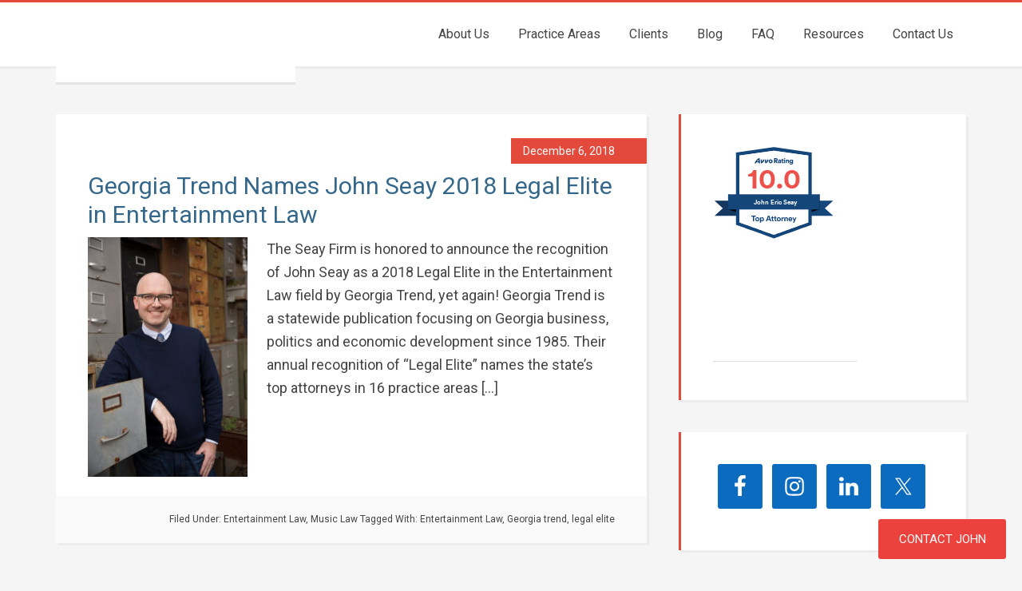

--- FILE ---
content_type: text/html; charset=UTF-8
request_url: https://theseayfirm.com/page/3/
body_size: 16886
content:
<!DOCTYPE html>
<html lang="en-US">
<head >
<meta charset="UTF-8" />
<meta name="viewport" content="width=device-width, initial-scale=1" />
<meta name='robots' content='index, follow, max-image-preview:large, max-snippet:-1, max-video-preview:-1' />
	<style>img:is([sizes="auto" i], [sizes^="auto," i]) { contain-intrinsic-size: 3000px 1500px }</style>
	
			<style type="text/css">
				.slide-excerpt { width: 40%; }
				.slide-excerpt { top: 0; }
				.slide-excerpt { right: 0; }
				.flexslider { max-width: 1600px; max-height: 600px; }
				.slide-image { max-height: 600px; }
			</style>
			<style type="text/css">
				@media only screen
				and (min-device-width : 320px)
				and (max-device-width : 480px) {
					.slide-excerpt { display: none !important; }
				}
			</style> 
	<!-- This site is optimized with the Yoast SEO plugin v26.6 - https://yoast.com/wordpress/plugins/seo/ -->
	<title>The Seay Firm LLC - Page 3 of 26 - Atlanta Entertainment Lawyer</title>
	<meta name="description" content="The Seay Firm is an entertainment law firm based in Atlanta. We represent musicians, producers, record labels, filmmakers, and artists." />
	<link rel="canonical" href="https://theseayfirm.com/page/3/" />
	<link rel="prev" href="https://theseayfirm.com/page/2/" />
	<link rel="next" href="https://theseayfirm.com/page/4/" />
	<meta property="og:locale" content="en_US" />
	<meta property="og:type" content="website" />
	<meta property="og:title" content="The Seay Firm LLC" />
	<meta property="og:description" content="Atlanta Entertainment Lawyer" />
	<meta property="og:url" content="https://theseayfirm.com/" />
	<meta property="og:site_name" content="The Seay Firm LLC" />
	<meta name="twitter:card" content="summary_large_image" />
	<meta name="twitter:site" content="@theseayfirmllc" />
	<script type="application/ld+json" class="yoast-schema-graph">{"@context":"https://schema.org","@graph":[{"@type":"CollectionPage","@id":"https://theseayfirm.com/","url":"https://theseayfirm.com/page/3/","name":"The Seay Firm LLC - Page 3 of 26 - Atlanta Entertainment Lawyer","isPartOf":{"@id":"https://theseayfirm.com/#website"},"about":{"@id":"https://theseayfirm.com/#organization"},"description":"The Seay Firm is an entertainment law firm based in Atlanta. We represent musicians, producers, record labels, filmmakers, and artists.","breadcrumb":{"@id":"https://theseayfirm.com/page/3/#breadcrumb"},"inLanguage":"en-US"},{"@type":"BreadcrumbList","@id":"https://theseayfirm.com/page/3/#breadcrumb","itemListElement":[{"@type":"ListItem","position":1,"name":"Home"}]},{"@type":"WebSite","@id":"https://theseayfirm.com/#website","url":"https://theseayfirm.com/","name":"The Seay Firm LLC","description":"Atlanta Entertainment Lawyer","publisher":{"@id":"https://theseayfirm.com/#organization"},"potentialAction":[{"@type":"SearchAction","target":{"@type":"EntryPoint","urlTemplate":"https://theseayfirm.com/?s={search_term_string}"},"query-input":{"@type":"PropertyValueSpecification","valueRequired":true,"valueName":"search_term_string"}}],"inLanguage":"en-US"},{"@type":"Organization","@id":"https://theseayfirm.com/#organization","name":"The Seay Firm LLC","url":"https://theseayfirm.com/","logo":{"@type":"ImageObject","inLanguage":"en-US","@id":"https://theseayfirm.com/#/schema/logo/image/","url":"https://theseayfirmcom.wpengine.com/wp-content/uploads/2014/08/cropped-headerResized_JohnSeay.gif","contentUrl":"https://theseayfirmcom.wpengine.com/wp-content/uploads/2014/08/cropped-headerResized_JohnSeay.gif","width":320,"height":60,"caption":"The Seay Firm LLC"},"image":{"@id":"https://theseayfirm.com/#/schema/logo/image/"},"sameAs":["https://www.facebook.com/TheSeayFirmLLC","https://x.com/theseayfirmllc","http://@theseayfirmllc","https://www.linkedin.com/profile/view?id=70976472&amp;amp;amp;authType=NAME_SEARCH&amp;amp;amp;authToken=sp2t&amp;amp;amp;locale=en_US&amp;amp;amp;srchid=709764721434517626429&amp;amp;amp;srchindex=1&amp;amp;amp;srchtotal=52&amp;amp;amp;trk=vsrp_people_res_name&amp;amp;amp;trkInfo=VSRPsearchId:709764721434517626429,VSRPtargetId:70976472,VSRPcmpt:primary,VSRPnm:true","https://www.youtube.com/channel/UC68Q6M-8sJ8N2Mgfg0oOsuA"]}]}</script>
	<meta name="google-site-verification" content="mAivpx2OksX15I6PO0ytJhV3dKKKylPK8WzLoTH51HU" />
	<!-- / Yoast SEO plugin. -->


<link rel='dns-prefetch' href='//stats.wp.com' />
<link rel='dns-prefetch' href='//cdnjs.cloudflare.com' />
<link rel='dns-prefetch' href='//fonts.googleapis.com' />
<link rel='dns-prefetch' href='//v0.wordpress.com' />
<link rel="alternate" type="application/rss+xml" title="The Seay Firm LLC &raquo; Feed" href="https://theseayfirm.com/feed/" />
<link rel="alternate" type="application/rss+xml" title="The Seay Firm LLC &raquo; Comments Feed" href="https://theseayfirm.com/comments/feed/" />
		<!-- This site uses the Google Analytics by MonsterInsights plugin v9.11.0 - Using Analytics tracking - https://www.monsterinsights.com/ -->
		<!-- Note: MonsterInsights is not currently configured on this site. The site owner needs to authenticate with Google Analytics in the MonsterInsights settings panel. -->
					<!-- No tracking code set -->
				<!-- / Google Analytics by MonsterInsights -->
		<script type="text/javascript">
/* <![CDATA[ */
window._wpemojiSettings = {"baseUrl":"https:\/\/s.w.org\/images\/core\/emoji\/16.0.1\/72x72\/","ext":".png","svgUrl":"https:\/\/s.w.org\/images\/core\/emoji\/16.0.1\/svg\/","svgExt":".svg","source":{"concatemoji":"https:\/\/theseayfirm.com\/wp-includes\/js\/wp-emoji-release.min.js?ver=6.8.3"}};
/*! This file is auto-generated */
!function(s,n){var o,i,e;function c(e){try{var t={supportTests:e,timestamp:(new Date).valueOf()};sessionStorage.setItem(o,JSON.stringify(t))}catch(e){}}function p(e,t,n){e.clearRect(0,0,e.canvas.width,e.canvas.height),e.fillText(t,0,0);var t=new Uint32Array(e.getImageData(0,0,e.canvas.width,e.canvas.height).data),a=(e.clearRect(0,0,e.canvas.width,e.canvas.height),e.fillText(n,0,0),new Uint32Array(e.getImageData(0,0,e.canvas.width,e.canvas.height).data));return t.every(function(e,t){return e===a[t]})}function u(e,t){e.clearRect(0,0,e.canvas.width,e.canvas.height),e.fillText(t,0,0);for(var n=e.getImageData(16,16,1,1),a=0;a<n.data.length;a++)if(0!==n.data[a])return!1;return!0}function f(e,t,n,a){switch(t){case"flag":return n(e,"\ud83c\udff3\ufe0f\u200d\u26a7\ufe0f","\ud83c\udff3\ufe0f\u200b\u26a7\ufe0f")?!1:!n(e,"\ud83c\udde8\ud83c\uddf6","\ud83c\udde8\u200b\ud83c\uddf6")&&!n(e,"\ud83c\udff4\udb40\udc67\udb40\udc62\udb40\udc65\udb40\udc6e\udb40\udc67\udb40\udc7f","\ud83c\udff4\u200b\udb40\udc67\u200b\udb40\udc62\u200b\udb40\udc65\u200b\udb40\udc6e\u200b\udb40\udc67\u200b\udb40\udc7f");case"emoji":return!a(e,"\ud83e\udedf")}return!1}function g(e,t,n,a){var r="undefined"!=typeof WorkerGlobalScope&&self instanceof WorkerGlobalScope?new OffscreenCanvas(300,150):s.createElement("canvas"),o=r.getContext("2d",{willReadFrequently:!0}),i=(o.textBaseline="top",o.font="600 32px Arial",{});return e.forEach(function(e){i[e]=t(o,e,n,a)}),i}function t(e){var t=s.createElement("script");t.src=e,t.defer=!0,s.head.appendChild(t)}"undefined"!=typeof Promise&&(o="wpEmojiSettingsSupports",i=["flag","emoji"],n.supports={everything:!0,everythingExceptFlag:!0},e=new Promise(function(e){s.addEventListener("DOMContentLoaded",e,{once:!0})}),new Promise(function(t){var n=function(){try{var e=JSON.parse(sessionStorage.getItem(o));if("object"==typeof e&&"number"==typeof e.timestamp&&(new Date).valueOf()<e.timestamp+604800&&"object"==typeof e.supportTests)return e.supportTests}catch(e){}return null}();if(!n){if("undefined"!=typeof Worker&&"undefined"!=typeof OffscreenCanvas&&"undefined"!=typeof URL&&URL.createObjectURL&&"undefined"!=typeof Blob)try{var e="postMessage("+g.toString()+"("+[JSON.stringify(i),f.toString(),p.toString(),u.toString()].join(",")+"));",a=new Blob([e],{type:"text/javascript"}),r=new Worker(URL.createObjectURL(a),{name:"wpTestEmojiSupports"});return void(r.onmessage=function(e){c(n=e.data),r.terminate(),t(n)})}catch(e){}c(n=g(i,f,p,u))}t(n)}).then(function(e){for(var t in e)n.supports[t]=e[t],n.supports.everything=n.supports.everything&&n.supports[t],"flag"!==t&&(n.supports.everythingExceptFlag=n.supports.everythingExceptFlag&&n.supports[t]);n.supports.everythingExceptFlag=n.supports.everythingExceptFlag&&!n.supports.flag,n.DOMReady=!1,n.readyCallback=function(){n.DOMReady=!0}}).then(function(){return e}).then(function(){var e;n.supports.everything||(n.readyCallback(),(e=n.source||{}).concatemoji?t(e.concatemoji):e.wpemoji&&e.twemoji&&(t(e.twemoji),t(e.wpemoji)))}))}((window,document),window._wpemojiSettings);
/* ]]> */
</script>
<link rel='stylesheet' id='education-pro-theme-css' href='https://theseayfirm.com/wp-content/themes/education-pro/style.css?ver=3.0.0' type='text/css' media='all' />
<style id='wp-emoji-styles-inline-css' type='text/css'>

	img.wp-smiley, img.emoji {
		display: inline !important;
		border: none !important;
		box-shadow: none !important;
		height: 1em !important;
		width: 1em !important;
		margin: 0 0.07em !important;
		vertical-align: -0.1em !important;
		background: none !important;
		padding: 0 !important;
	}
</style>
<link rel='stylesheet' id='wp-block-library-css' href='https://theseayfirm.com/wp-includes/css/dist/block-library/style.min.css?ver=6.8.3' type='text/css' media='all' />
<style id='classic-theme-styles-inline-css' type='text/css'>
/*! This file is auto-generated */
.wp-block-button__link{color:#fff;background-color:#32373c;border-radius:9999px;box-shadow:none;text-decoration:none;padding:calc(.667em + 2px) calc(1.333em + 2px);font-size:1.125em}.wp-block-file__button{background:#32373c;color:#fff;text-decoration:none}
</style>
<link rel='stylesheet' id='wp-components-css' href='https://theseayfirm.com/wp-includes/css/dist/components/style.min.css?ver=6.8.3' type='text/css' media='all' />
<link rel='stylesheet' id='wp-preferences-css' href='https://theseayfirm.com/wp-includes/css/dist/preferences/style.min.css?ver=6.8.3' type='text/css' media='all' />
<link rel='stylesheet' id='wp-block-editor-css' href='https://theseayfirm.com/wp-includes/css/dist/block-editor/style.min.css?ver=6.8.3' type='text/css' media='all' />
<link rel='stylesheet' id='popup-maker-block-library-style-css' href='https://theseayfirm.com/wp-content/plugins/popup-maker/dist/packages/block-library-style.css?ver=dbea705cfafe089d65f1' type='text/css' media='all' />
<link rel='stylesheet' id='mediaelement-css' href='https://theseayfirm.com/wp-includes/js/mediaelement/mediaelementplayer-legacy.min.css?ver=4.2.17' type='text/css' media='all' />
<link rel='stylesheet' id='wp-mediaelement-css' href='https://theseayfirm.com/wp-includes/js/mediaelement/wp-mediaelement.min.css?ver=6.8.3' type='text/css' media='all' />
<style id='jetpack-sharing-buttons-style-inline-css' type='text/css'>
.jetpack-sharing-buttons__services-list{display:flex;flex-direction:row;flex-wrap:wrap;gap:0;list-style-type:none;margin:5px;padding:0}.jetpack-sharing-buttons__services-list.has-small-icon-size{font-size:12px}.jetpack-sharing-buttons__services-list.has-normal-icon-size{font-size:16px}.jetpack-sharing-buttons__services-list.has-large-icon-size{font-size:24px}.jetpack-sharing-buttons__services-list.has-huge-icon-size{font-size:36px}@media print{.jetpack-sharing-buttons__services-list{display:none!important}}.editor-styles-wrapper .wp-block-jetpack-sharing-buttons{gap:0;padding-inline-start:0}ul.jetpack-sharing-buttons__services-list.has-background{padding:1.25em 2.375em}
</style>
<style id='global-styles-inline-css' type='text/css'>
:root{--wp--preset--aspect-ratio--square: 1;--wp--preset--aspect-ratio--4-3: 4/3;--wp--preset--aspect-ratio--3-4: 3/4;--wp--preset--aspect-ratio--3-2: 3/2;--wp--preset--aspect-ratio--2-3: 2/3;--wp--preset--aspect-ratio--16-9: 16/9;--wp--preset--aspect-ratio--9-16: 9/16;--wp--preset--color--black: #000000;--wp--preset--color--cyan-bluish-gray: #abb8c3;--wp--preset--color--white: #ffffff;--wp--preset--color--pale-pink: #f78da7;--wp--preset--color--vivid-red: #cf2e2e;--wp--preset--color--luminous-vivid-orange: #ff6900;--wp--preset--color--luminous-vivid-amber: #fcb900;--wp--preset--color--light-green-cyan: #7bdcb5;--wp--preset--color--vivid-green-cyan: #00d084;--wp--preset--color--pale-cyan-blue: #8ed1fc;--wp--preset--color--vivid-cyan-blue: #0693e3;--wp--preset--color--vivid-purple: #9b51e0;--wp--preset--gradient--vivid-cyan-blue-to-vivid-purple: linear-gradient(135deg,rgba(6,147,227,1) 0%,rgb(155,81,224) 100%);--wp--preset--gradient--light-green-cyan-to-vivid-green-cyan: linear-gradient(135deg,rgb(122,220,180) 0%,rgb(0,208,130) 100%);--wp--preset--gradient--luminous-vivid-amber-to-luminous-vivid-orange: linear-gradient(135deg,rgba(252,185,0,1) 0%,rgba(255,105,0,1) 100%);--wp--preset--gradient--luminous-vivid-orange-to-vivid-red: linear-gradient(135deg,rgba(255,105,0,1) 0%,rgb(207,46,46) 100%);--wp--preset--gradient--very-light-gray-to-cyan-bluish-gray: linear-gradient(135deg,rgb(238,238,238) 0%,rgb(169,184,195) 100%);--wp--preset--gradient--cool-to-warm-spectrum: linear-gradient(135deg,rgb(74,234,220) 0%,rgb(151,120,209) 20%,rgb(207,42,186) 40%,rgb(238,44,130) 60%,rgb(251,105,98) 80%,rgb(254,248,76) 100%);--wp--preset--gradient--blush-light-purple: linear-gradient(135deg,rgb(255,206,236) 0%,rgb(152,150,240) 100%);--wp--preset--gradient--blush-bordeaux: linear-gradient(135deg,rgb(254,205,165) 0%,rgb(254,45,45) 50%,rgb(107,0,62) 100%);--wp--preset--gradient--luminous-dusk: linear-gradient(135deg,rgb(255,203,112) 0%,rgb(199,81,192) 50%,rgb(65,88,208) 100%);--wp--preset--gradient--pale-ocean: linear-gradient(135deg,rgb(255,245,203) 0%,rgb(182,227,212) 50%,rgb(51,167,181) 100%);--wp--preset--gradient--electric-grass: linear-gradient(135deg,rgb(202,248,128) 0%,rgb(113,206,126) 100%);--wp--preset--gradient--midnight: linear-gradient(135deg,rgb(2,3,129) 0%,rgb(40,116,252) 100%);--wp--preset--font-size--small: 13px;--wp--preset--font-size--medium: 20px;--wp--preset--font-size--large: 36px;--wp--preset--font-size--x-large: 42px;--wp--preset--spacing--20: 0.44rem;--wp--preset--spacing--30: 0.67rem;--wp--preset--spacing--40: 1rem;--wp--preset--spacing--50: 1.5rem;--wp--preset--spacing--60: 2.25rem;--wp--preset--spacing--70: 3.38rem;--wp--preset--spacing--80: 5.06rem;--wp--preset--shadow--natural: 6px 6px 9px rgba(0, 0, 0, 0.2);--wp--preset--shadow--deep: 12px 12px 50px rgba(0, 0, 0, 0.4);--wp--preset--shadow--sharp: 6px 6px 0px rgba(0, 0, 0, 0.2);--wp--preset--shadow--outlined: 6px 6px 0px -3px rgba(255, 255, 255, 1), 6px 6px rgba(0, 0, 0, 1);--wp--preset--shadow--crisp: 6px 6px 0px rgba(0, 0, 0, 1);}:where(.is-layout-flex){gap: 0.5em;}:where(.is-layout-grid){gap: 0.5em;}body .is-layout-flex{display: flex;}.is-layout-flex{flex-wrap: wrap;align-items: center;}.is-layout-flex > :is(*, div){margin: 0;}body .is-layout-grid{display: grid;}.is-layout-grid > :is(*, div){margin: 0;}:where(.wp-block-columns.is-layout-flex){gap: 2em;}:where(.wp-block-columns.is-layout-grid){gap: 2em;}:where(.wp-block-post-template.is-layout-flex){gap: 1.25em;}:where(.wp-block-post-template.is-layout-grid){gap: 1.25em;}.has-black-color{color: var(--wp--preset--color--black) !important;}.has-cyan-bluish-gray-color{color: var(--wp--preset--color--cyan-bluish-gray) !important;}.has-white-color{color: var(--wp--preset--color--white) !important;}.has-pale-pink-color{color: var(--wp--preset--color--pale-pink) !important;}.has-vivid-red-color{color: var(--wp--preset--color--vivid-red) !important;}.has-luminous-vivid-orange-color{color: var(--wp--preset--color--luminous-vivid-orange) !important;}.has-luminous-vivid-amber-color{color: var(--wp--preset--color--luminous-vivid-amber) !important;}.has-light-green-cyan-color{color: var(--wp--preset--color--light-green-cyan) !important;}.has-vivid-green-cyan-color{color: var(--wp--preset--color--vivid-green-cyan) !important;}.has-pale-cyan-blue-color{color: var(--wp--preset--color--pale-cyan-blue) !important;}.has-vivid-cyan-blue-color{color: var(--wp--preset--color--vivid-cyan-blue) !important;}.has-vivid-purple-color{color: var(--wp--preset--color--vivid-purple) !important;}.has-black-background-color{background-color: var(--wp--preset--color--black) !important;}.has-cyan-bluish-gray-background-color{background-color: var(--wp--preset--color--cyan-bluish-gray) !important;}.has-white-background-color{background-color: var(--wp--preset--color--white) !important;}.has-pale-pink-background-color{background-color: var(--wp--preset--color--pale-pink) !important;}.has-vivid-red-background-color{background-color: var(--wp--preset--color--vivid-red) !important;}.has-luminous-vivid-orange-background-color{background-color: var(--wp--preset--color--luminous-vivid-orange) !important;}.has-luminous-vivid-amber-background-color{background-color: var(--wp--preset--color--luminous-vivid-amber) !important;}.has-light-green-cyan-background-color{background-color: var(--wp--preset--color--light-green-cyan) !important;}.has-vivid-green-cyan-background-color{background-color: var(--wp--preset--color--vivid-green-cyan) !important;}.has-pale-cyan-blue-background-color{background-color: var(--wp--preset--color--pale-cyan-blue) !important;}.has-vivid-cyan-blue-background-color{background-color: var(--wp--preset--color--vivid-cyan-blue) !important;}.has-vivid-purple-background-color{background-color: var(--wp--preset--color--vivid-purple) !important;}.has-black-border-color{border-color: var(--wp--preset--color--black) !important;}.has-cyan-bluish-gray-border-color{border-color: var(--wp--preset--color--cyan-bluish-gray) !important;}.has-white-border-color{border-color: var(--wp--preset--color--white) !important;}.has-pale-pink-border-color{border-color: var(--wp--preset--color--pale-pink) !important;}.has-vivid-red-border-color{border-color: var(--wp--preset--color--vivid-red) !important;}.has-luminous-vivid-orange-border-color{border-color: var(--wp--preset--color--luminous-vivid-orange) !important;}.has-luminous-vivid-amber-border-color{border-color: var(--wp--preset--color--luminous-vivid-amber) !important;}.has-light-green-cyan-border-color{border-color: var(--wp--preset--color--light-green-cyan) !important;}.has-vivid-green-cyan-border-color{border-color: var(--wp--preset--color--vivid-green-cyan) !important;}.has-pale-cyan-blue-border-color{border-color: var(--wp--preset--color--pale-cyan-blue) !important;}.has-vivid-cyan-blue-border-color{border-color: var(--wp--preset--color--vivid-cyan-blue) !important;}.has-vivid-purple-border-color{border-color: var(--wp--preset--color--vivid-purple) !important;}.has-vivid-cyan-blue-to-vivid-purple-gradient-background{background: var(--wp--preset--gradient--vivid-cyan-blue-to-vivid-purple) !important;}.has-light-green-cyan-to-vivid-green-cyan-gradient-background{background: var(--wp--preset--gradient--light-green-cyan-to-vivid-green-cyan) !important;}.has-luminous-vivid-amber-to-luminous-vivid-orange-gradient-background{background: var(--wp--preset--gradient--luminous-vivid-amber-to-luminous-vivid-orange) !important;}.has-luminous-vivid-orange-to-vivid-red-gradient-background{background: var(--wp--preset--gradient--luminous-vivid-orange-to-vivid-red) !important;}.has-very-light-gray-to-cyan-bluish-gray-gradient-background{background: var(--wp--preset--gradient--very-light-gray-to-cyan-bluish-gray) !important;}.has-cool-to-warm-spectrum-gradient-background{background: var(--wp--preset--gradient--cool-to-warm-spectrum) !important;}.has-blush-light-purple-gradient-background{background: var(--wp--preset--gradient--blush-light-purple) !important;}.has-blush-bordeaux-gradient-background{background: var(--wp--preset--gradient--blush-bordeaux) !important;}.has-luminous-dusk-gradient-background{background: var(--wp--preset--gradient--luminous-dusk) !important;}.has-pale-ocean-gradient-background{background: var(--wp--preset--gradient--pale-ocean) !important;}.has-electric-grass-gradient-background{background: var(--wp--preset--gradient--electric-grass) !important;}.has-midnight-gradient-background{background: var(--wp--preset--gradient--midnight) !important;}.has-small-font-size{font-size: var(--wp--preset--font-size--small) !important;}.has-medium-font-size{font-size: var(--wp--preset--font-size--medium) !important;}.has-large-font-size{font-size: var(--wp--preset--font-size--large) !important;}.has-x-large-font-size{font-size: var(--wp--preset--font-size--x-large) !important;}
:where(.wp-block-post-template.is-layout-flex){gap: 1.25em;}:where(.wp-block-post-template.is-layout-grid){gap: 1.25em;}
:where(.wp-block-columns.is-layout-flex){gap: 2em;}:where(.wp-block-columns.is-layout-grid){gap: 2em;}
:root :where(.wp-block-pullquote){font-size: 1.5em;line-height: 1.6;}
</style>
<link rel='stylesheet' id='foobox-min-css' href='https://theseayfirm.com/wp-content/plugins/fooboxV2/css/foobox.min.css?ver=2.4.0.0' type='text/css' media='all' />
<link rel='stylesheet' id='ssb-ui-style-css' href='https://theseayfirm.com/wp-content/plugins/sticky-side-buttons/assets/css/ssb-ui-style.css?ver=2.0.3' type='text/css' media='all' />
<link rel='stylesheet' id='ssb-fontawesome-frontend-css' href='https://cdnjs.cloudflare.com/ajax/libs/font-awesome/6.7.2/css/all.min.css?ver=6.7.2' type='text/css' media='all' />
<link rel='stylesheet' id='dashicons-css' href='https://theseayfirm.com/wp-includes/css/dashicons.min.css?ver=6.8.3' type='text/css' media='all' />
<link rel='stylesheet' id='google-fonts-css' href='//fonts.googleapis.com/css?family=Roboto+Condensed%3A300%2C700&#038;ver=3.0.0' type='text/css' media='all' />
<link rel='stylesheet' id='simple-social-icons-font-css' href='https://theseayfirm.com/wp-content/plugins/simple-social-icons/css/style.css?ver=4.0.0' type='text/css' media='all' />
<style id='jetpack_facebook_likebox-inline-css' type='text/css'>
.widget_facebook_likebox {
	overflow: hidden;
}

</style>
<link rel='stylesheet' id='genesis-printstyle-plus-css' href='https://theseayfirm.com/wp-content/plugins/genesis-printstyle-plus/css/print-html5.min.css?ver=1636851426' type='text/css' media='print' />
<link rel='stylesheet' id='slider_styles-css' href='https://theseayfirm.com/wp-content/plugins/genesis-responsive-slider/assets/style.css?ver=1.0.1' type='text/css' media='all' />
<script type="text/javascript" src="https://theseayfirm.com/wp-includes/js/jquery/jquery.min.js?ver=3.7.1" id="jquery-core-js"></script>
<script type="text/javascript" src="https://theseayfirm.com/wp-includes/js/jquery/jquery-migrate.min.js?ver=3.4.1" id="jquery-migrate-js"></script>
<script type="text/javascript" src="https://theseayfirm.com/wp-content/themes/education-pro/js/responsive-menu.js?ver=1.0.0" id="education-responsive-menu-js"></script>
<script type="text/javascript" src="https://theseayfirm.com/wp-content/plugins/fooboxV2/js/foobox.min.js?ver=2.4.0.0" id="foobox-min-js"></script>
<link rel="https://api.w.org/" href="https://theseayfirm.com/wp-json/" /><link rel="EditURI" type="application/rsd+xml" title="RSD" href="https://theseayfirm.com/xmlrpc.php?rsd" />
<link rel='shortlink' href='https://wp.me/5f6Cz' />
<script type="text/javascript">/* Run FooBox (v2.4.0.0) */
(function( FOOBOX, $, undefined ) {
  FOOBOX.o = {wordpress: { enabled: true }, pan: { enabled: true, showOverview: true, position: "fbx-top-right" }, deeplinking : { enabled: true, prefix: "foobox" }, excludes:'.fbx-link,.nofoobox,.nolightbox,a[href*="pinterest.com/pin/create/button/"]', affiliate : { enabled: false }, slideshow: { enabled:true}, social: {"enabled":true,"position":"fbx-top","excludes":["iframe","html"]}, preload:true};
  FOOBOX.init = function() {
    $(".fbx-link").removeClass("fbx-link");
    $(".gallery").foobox(FOOBOX.o);
    $(".foogallery-container.foogallery-lightbox-foobox").foobox(FOOBOX.o);
    $(".foogallery-container.foogallery-lightbox-foobox-free").foobox(FOOBOX.o);
    $(".foobox, [target=\"foobox\"]").foobox(FOOBOX.o);
    $(".wp-caption").foobox(FOOBOX.o);
    $("a:has(img[class*=wp-image-])").foobox(FOOBOX.o);
    $(".post a:has(img[class*=wp-image-])").foobox(FOOBOX.o);
    $(".post").foobox(FOOBOX.o);
    $("body").foobox(FOOBOX.o);

  };
}( window.FOOBOX = window.FOOBOX || {}, FooBox.$ ));

jQuery(function() {

  jQuery("body").append("<span style=\"font-family:'foobox'; color:transparent; position:absolute; top:-1000em;\">f</span>");
  FOOBOX.init();
  jQuery(document).trigger("foobox-after-init");
  jQuery('body').on('post-load', function(){ FOOBOX.init(); });

});
</script>	<style>img#wpstats{display:none}</style>
		<link rel="pingback" href="https://theseayfirm.com/xmlrpc.php" />
<meta name="viewport" content="width=device-width, initial-scale=1">
<link href='https://fonts.googleapis.com/css?family=Roboto' rel='stylesheet'>
<style>
body {font-family: Roboto, Helvetica, sans-serif;}
* {box-sizing: border-box;}

/* Button used to open the contact form - fixed at the bottom of the page */
.open-button {
  background-color: #EC423D;
  color: white;
  padding: 16px 20px;
  border: none;
  cursor: pointer;
  position: fixed;
  bottom: 20px;
  right: 20px;
  width: 160px;
  z-index: 100;
 font-size: 15px
}

</style>

<button class="open-button" onclick="location.href='https://theseayfirmcom.wpengine.com/contact-us/'">Contact John</button>
<style type="text/css">.site-title a { background: url(https://theseayfirmcom.wpengine.com/wp-content/uploads/2014/07/cropped-Seay-Firm-Red.png) no-repeat !important; }</style>
<link rel="icon" href="https://theseayfirm.com/wp-content/uploads/2012/01/cropped-John-Seay-2-copy-32x32.jpg" sizes="32x32" />
<link rel="icon" href="https://theseayfirm.com/wp-content/uploads/2012/01/cropped-John-Seay-2-copy-192x192.jpg" sizes="192x192" />
<link rel="apple-touch-icon" href="https://theseayfirm.com/wp-content/uploads/2012/01/cropped-John-Seay-2-copy-180x180.jpg" />
<meta name="msapplication-TileImage" content="https://theseayfirm.com/wp-content/uploads/2012/01/cropped-John-Seay-2-copy-270x270.jpg" />
<style type="text/css">

</style></head>
<body class="home blog paged paged-3 wp-theme-genesis wp-child-theme-education-pro custom-header header-image content-sidebar genesis-breadcrumbs-hidden genesis-footer-widgets-hidden"><div class="site-container"><header class="site-header"><div class="wrap"><div class="title-area"><h1 class="site-title"><a href="https://theseayfirm.com/">The Seay Firm LLC</a></h1><p class="site-description">Atlanta Entertainment Lawyer</p></div><div class="widget-area header-widget-area"><section id="nav_menu-5" class="widget widget_nav_menu"><div class="widget-wrap"><nav class="nav-header"><ul id="menu-main" class="menu genesis-nav-menu"><li id="menu-item-844" class="menu-item menu-item-type-post_type menu-item-object-page menu-item-has-children menu-item-844"><a href="https://theseayfirm.com/about-us/"><span >About Us</span></a>
<ul class="sub-menu">
	<li id="menu-item-1207" class="menu-item menu-item-type-post_type menu-item-object-page menu-item-1207"><a href="https://theseayfirm.com/about-us/john-e-seay-esq/"><span >John E. Seay, Esq.</span></a></li>
	<li id="menu-item-1306" class="menu-item menu-item-type-post_type menu-item-object-page menu-item-1306"><a href="https://theseayfirm.com/about-us/philip-ordonez-esq/"><span >Philip A. Ordonez, Esq.</span></a></li>
	<li id="menu-item-1545" class="menu-item menu-item-type-post_type menu-item-object-page menu-item-1545"><a href="https://theseayfirm.com/about-us/frances-a-acevedo/"><span >Frances A.  Acevedo, Esq.</span></a></li>
	<li id="menu-item-1206" class="menu-item menu-item-type-post_type menu-item-object-page menu-item-1206"><a href="https://theseayfirm.com/about-us/haley-carlson-firm-manager/"><span >Haley Carlson</span></a></li>
	<li id="menu-item-1404" class="menu-item menu-item-type-post_type menu-item-object-page menu-item-1404"><a href="https://theseayfirm.com/directions/"><span >Directions</span></a></li>
</ul>
</li>
<li id="menu-item-937" class="menu-item menu-item-type-post_type menu-item-object-page menu-item-has-children menu-item-937"><a href="https://theseayfirm.com/practice-areas/"><span >Practice Areas</span></a>
<ul class="sub-menu">
	<li id="menu-item-941" class="menu-item menu-item-type-post_type menu-item-object-page menu-item-941"><a href="https://theseayfirm.com/practice-areas/music-law/"><span >Music Law</span></a></li>
	<li id="menu-item-940" class="menu-item menu-item-type-post_type menu-item-object-page menu-item-940"><a href="https://theseayfirm.com/practice-areas/film-tv-law/"><span >Film &#038; TV Law</span></a></li>
	<li id="menu-item-949" class="menu-item menu-item-type-post_type menu-item-object-page menu-item-949"><a href="https://theseayfirm.com/practice-areas/miscellaneous-entertainment-law/"><span >Miscellaneous Entertainment Law</span></a></li>
	<li id="menu-item-939" class="menu-item menu-item-type-post_type menu-item-object-page menu-item-939"><a href="https://theseayfirm.com/practice-areas/copyrights-trademarks/"><span >Copyrights &#038; Trademarks</span></a></li>
	<li id="menu-item-938" class="menu-item menu-item-type-post_type menu-item-object-page menu-item-938"><a href="https://theseayfirm.com/practice-areas/small-business-services/"><span >Small Business Services</span></a></li>
</ul>
</li>
<li id="menu-item-1252" class="menu-item menu-item-type-post_type menu-item-object-page menu-item-1252"><a href="https://theseayfirm.com/clients/"><span >Clients</span></a></li>
<li id="menu-item-843" class="menu-item menu-item-type-post_type menu-item-object-page menu-item-843"><a href="https://theseayfirm.com/blog/"><span >Blog</span></a></li>
<li id="menu-item-1263" class="menu-item menu-item-type-post_type menu-item-object-page menu-item-1263"><a href="https://theseayfirm.com/faq/"><span >FAQ</span></a></li>
<li id="menu-item-1116" class="menu-item menu-item-type-post_type menu-item-object-page menu-item-1116"><a href="https://theseayfirm.com/resources/"><span >Resources</span></a></li>
<li id="menu-item-841" class="menu-item menu-item-type-post_type menu-item-object-page menu-item-841"><a href="https://theseayfirm.com/contact-us/"><span >Contact Us</span></a></li>
</ul></nav></div></section>
</div></div></header><div class="site-inner"><div class="content-sidebar-wrap"><main class="content"><article class="post-1286 post type-post status-publish format-standard has-post-thumbnail category-entertainment-law category-music-law tag-entertainment-law tag-georgia-trend tag-legal-elite entry" aria-label="Georgia Trend Names John Seay 2018 Legal Elite in Entertainment Law"><header class="entry-header"><p class="entry-meta"><time class="entry-time">December 6, 2018</time> </p><h2 class="entry-title"><a class="entry-title-link" rel="bookmark" href="https://theseayfirm.com/georgia-trend-names-john-seay-2018-legal-elite-in-entertainment-law/">Georgia Trend Names John Seay 2018 Legal Elite in Entertainment Law</a></h2>
</header><div class="entry-content"><a class="entry-image-link" href="https://theseayfirm.com/georgia-trend-names-john-seay-2018-legal-elite-in-entertainment-law/" aria-hidden="true" tabindex="-1"><img width="200" height="300" src="https://theseayfirm.com/wp-content/uploads/2018/02/johnseay_10-e1544107228910-200x300.jpg" class="alignleft post-image entry-image" alt="" decoding="async" srcset="https://theseayfirm.com/wp-content/uploads/2018/02/johnseay_10-e1544107228910-200x300.jpg 200w, https://theseayfirm.com/wp-content/uploads/2018/02/johnseay_10-e1544107228910-768x1152.jpg 768w, https://theseayfirm.com/wp-content/uploads/2018/02/johnseay_10-e1544107228910-683x1024.jpg 683w" sizes="(max-width: 200px) 100vw, 200px" /></a><p>The Seay Firm is honored to announce the recognition of John Seay as a 2018 Legal Elite in the Entertainment Law field by Georgia Trend, yet again! Georgia Trend is a statewide publication focusing on Georgia business, politics and economic development since 1985. Their annual recognition of &#8220;Legal Elite&#8221; names the state&#8217;s top attorneys in 16 practice areas [&hellip;]</p>
</div><footer class="entry-footer"><p class="entry-meta"><span class="entry-categories">Filed Under: <a href="https://theseayfirm.com/entertainment-law/" rel="category tag">Entertainment Law</a>, <a href="https://theseayfirm.com/music-law/" rel="category tag">Music Law</a></span> <span class="entry-tags">Tagged With: <a href="https://theseayfirm.com/tag/entertainment-law/" rel="tag">Entertainment Law</a>, <a href="https://theseayfirm.com/tag/georgia-trend/" rel="tag">Georgia trend</a>, <a href="https://theseayfirm.com/tag/legal-elite/" rel="tag">legal elite</a></span></p></footer></article><article class="post-1280 post type-post status-publish format-standard has-post-thumbnail category-film-production category-option-agreements tag-atlanta-film-industry tag-film-industry tag-option-agreements entry" aria-label="Four Things to Know About Option Agreements"><header class="entry-header"><p class="entry-meta"><time class="entry-time">October 30, 2018</time> </p><h2 class="entry-title"><a class="entry-title-link" rel="bookmark" href="https://theseayfirm.com/four-things-to-know-about-option-agreements/">Four Things to Know About Option Agreements</a></h2>
</header><div class="entry-content"><a class="entry-image-link" href="https://theseayfirm.com/four-things-to-know-about-option-agreements/" aria-hidden="true" tabindex="-1"><img width="300" height="217" src="https://theseayfirm.com/wp-content/uploads/2018/10/agreement-3476369_1280-300x217.jpg" class="alignleft post-image entry-image" alt="" decoding="async" loading="lazy" srcset="https://theseayfirm.com/wp-content/uploads/2018/10/agreement-3476369_1280-300x217.jpg 300w, https://theseayfirm.com/wp-content/uploads/2018/10/agreement-3476369_1280-768x556.jpg 768w, https://theseayfirm.com/wp-content/uploads/2018/10/agreement-3476369_1280-1024x741.jpg 1024w, https://theseayfirm.com/wp-content/uploads/2018/10/agreement-3476369_1280.jpg 1280w" sizes="auto, (max-width: 300px) 100vw, 300px" /></a><p>What is an Option Agreement? In the film industry, an option agreement is an agreement between a producer and an author of a book, play, article, or screenplay. A well-drafted option agreement is actually comprised of two different agreements: (1) the option agreement, which gives the producer the right to develop and &#8220;shop&#8221; the screenplay [&hellip;]</p>
</div><footer class="entry-footer"><p class="entry-meta"><span class="entry-categories">Filed Under: <a href="https://theseayfirm.com/film-production/" rel="category tag">Film Production</a>, <a href="https://theseayfirm.com/option-agreements/" rel="category tag">Option Agreements</a></span> <span class="entry-tags">Tagged With: <a href="https://theseayfirm.com/tag/atlanta-film-industry/" rel="tag">Atlanta film industry</a>, <a href="https://theseayfirm.com/tag/film-industry/" rel="tag">Film Industry</a>, <a href="https://theseayfirm.com/tag/option-agreements/" rel="tag">option agreements</a></span></p></footer></article><article class="post-1267 post type-post status-publish format-standard has-post-thumbnail category-beat-lease-agreements category-entertainment-law category-music-law tag-beat-lease-agreements tag-beats tag-music-industry entry" aria-label="6 Things Artists &#038; Producers Should Know About Beat Lease Agreements"><header class="entry-header"><p class="entry-meta"><time class="entry-time">October 9, 2018</time> </p><h2 class="entry-title"><a class="entry-title-link" rel="bookmark" href="https://theseayfirm.com/what-to-know-about-beat-lease-agreements/">6 Things Artists &#038; Producers Should Know About Beat Lease Agreements</a></h2>
</header><div class="entry-content"><a class="entry-image-link" href="https://theseayfirm.com/what-to-know-about-beat-lease-agreements/" aria-hidden="true" tabindex="-1"><img width="300" height="200" src="https://theseayfirm.com/wp-content/uploads/2018/10/JohnSeayWeb-_MG_7530-300x200.jpg" class="alignleft post-image entry-image" alt="" decoding="async" loading="lazy" srcset="https://theseayfirm.com/wp-content/uploads/2018/10/JohnSeayWeb-_MG_7530-300x200.jpg 300w, https://theseayfirm.com/wp-content/uploads/2018/10/JohnSeayWeb-_MG_7530-768x512.jpg 768w, https://theseayfirm.com/wp-content/uploads/2018/10/JohnSeayWeb-_MG_7530-1024x683.jpg 1024w, https://theseayfirm.com/wp-content/uploads/2018/10/JohnSeayWeb-_MG_7530.jpg 1600w" sizes="auto, (max-width: 300px) 100vw, 300px" /></a><p>Not that you need me to tell you this, but the music industry can be intimidating. As artists and producers, you’ll confront a variety of agreements as you navigate your careers. Today, I’m going to break down a problematic but popular type of agreement between artists and producers: Beat Lease Agreements. What is a Beat [&hellip;]</p>
</div><footer class="entry-footer"><p class="entry-meta"><span class="entry-categories">Filed Under: <a href="https://theseayfirm.com/beat-lease-agreements/" rel="category tag">Beat Lease Agreements</a>, <a href="https://theseayfirm.com/entertainment-law/" rel="category tag">Entertainment Law</a>, <a href="https://theseayfirm.com/music-law/" rel="category tag">Music Law</a></span> <span class="entry-tags">Tagged With: <a href="https://theseayfirm.com/tag/beat-lease-agreements/" rel="tag">beat lease agreements</a>, <a href="https://theseayfirm.com/tag/beats/" rel="tag">beats</a>, <a href="https://theseayfirm.com/tag/music-industry/" rel="tag">music industry</a></span></p></footer></article><article class="post-1243 post type-post status-publish format-standard has-post-thumbnail category-music-law category-tax-incentives category-theater tag-georgia-musical-tax-credit tag-music-industry tag-music-touring tag-tax-credit tag-tax-incentives tag-theatre-productions entry" aria-label="Understanding the Georgia Musical Tax Credit"><header class="entry-header"><p class="entry-meta"><time class="entry-time">September 4, 2018</time> </p><h2 class="entry-title"><a class="entry-title-link" rel="bookmark" href="https://theseayfirm.com/understanding-the-georgia-musical-tax-credit/">Understanding the Georgia Musical Tax Credit</a></h2>
</header><div class="entry-content"><a class="entry-image-link" href="https://theseayfirm.com/understanding-the-georgia-musical-tax-credit/" aria-hidden="true" tabindex="-1"><img width="300" height="200" src="https://theseayfirm.com/wp-content/uploads/2018/08/audience-band-concert-1105666-300x200.jpg" class="alignleft post-image entry-image" alt="" decoding="async" loading="lazy" srcset="https://theseayfirm.com/wp-content/uploads/2018/08/audience-band-concert-1105666-300x200.jpg 300w, https://theseayfirm.com/wp-content/uploads/2018/08/audience-band-concert-1105666-768x512.jpg 768w, https://theseayfirm.com/wp-content/uploads/2018/08/audience-band-concert-1105666-1024x683.jpg 1024w" sizes="auto, (max-width: 300px) 100vw, 300px" /></a><p>The new Georgia Musical Tax Credit applies to qualifying touring musicals and recorded musical performances. Photo credit: Pixabay https://pixabay.com After the success of Georgia’s production tax credit, the state enacted a new tax credit to boost the music industry. On January 1, 2018, Georgia’s Musical Tax Credit went into full effect, and the tax credit grants qualifying [&hellip;]</p>
</div><footer class="entry-footer"><p class="entry-meta"><span class="entry-categories">Filed Under: <a href="https://theseayfirm.com/music-law/" rel="category tag">Music Law</a>, <a href="https://theseayfirm.com/tax-incentives/" rel="category tag">Tax Incentives</a>, <a href="https://theseayfirm.com/theater/" rel="category tag">Theater</a></span> <span class="entry-tags">Tagged With: <a href="https://theseayfirm.com/tag/georgia-musical-tax-credit/" rel="tag">georgia musical tax credit</a>, <a href="https://theseayfirm.com/tag/music-industry/" rel="tag">music industry</a>, <a href="https://theseayfirm.com/tag/music-touring/" rel="tag">music touring</a>, <a href="https://theseayfirm.com/tag/tax-credit/" rel="tag">tax credit</a>, <a href="https://theseayfirm.com/tag/tax-incentives/" rel="tag">tax incentives</a>, <a href="https://theseayfirm.com/tag/theatre-productions/" rel="tag">theatre productions</a></span></p></footer></article><div class="archive-pagination pagination"><div class="pagination-previous alignleft"><a href="https://theseayfirm.com/page/2/" >&#x000AB; Previous Page</a></div><div class="pagination-next alignright"><a href="https://theseayfirm.com/page/4/" >Next Page &#x000BB;</a></div></div></main><aside class="sidebar sidebar-primary widget-area" role="complementary" aria-label="Primary Sidebar"><section id="custom_html-4" class="widget_text widget widget_custom_html"><div class="widget_text widget-wrap"><div class="textwidget custom-html-widget"><a rel="me" target="_blank" href="https://www.avvo.com/attorneys/30318-ga-john-seay-3413692.html"><svg class="avvo-badge" id="js-avvo-badge-rating" style="enable-background:new 0 0 280 220; height: 120px; width: 155px;" version="1.1" viewbox="0 0 280 220" x="0px" xml:space="preserve" xmlns="http://www.w3.org/2000/svg" xmlns:xlink="http://www.w3.org/1999/xlink" y="0px"><style type="text/css">@font-face{font-family:'Circular-Bold';src:url("https://assets.avvo.com/avvo-ui/0.20.5/fonts/avvo_ui/circular/circular_bold.woff") format("woff")}.avvo-badge .st0{fill:#153860 !important}.avvo-badge .st1{fill:#010101 !important}.avvo-badge .st2{fill:#15467A !important}.avvo-badge .st3{fill:#FFFFFF !important}.avvo-badge .st4{fill:none !important}.avvo-badge .st5{fill:#F89838 !important}.avvo-badge .st6{fill:#ED514C !important}.avvo-badge .st7{font-family:'Circular-Bold', Avenir Next, Avenir, Century Gothic, sans-serif !important;font-weight:bold !important}.avvo-badge .st8{font-size:20px !important}.avvo-badge .st9{letter-spacing:-1px !important}.avvo-badge .st10{font-family:'Circular-Bold', Avenir Next, Avenir, Century Gothic, sans-serif !important;font-size:14px}.avvo-badge .st11{font-size:65px !important}.avvo-badge .st12{text-anchor:middle !important}.avvo-badge .st13{fill:#969696 !important}.avvo-badge .st14{display:none !important}</style><g><g><g><polygon class="st0" points="82.612,160.003 1.433,160.003 20.448,142.715 1.433,125.206 82.612,125.206"></polygon><polygon class="st1" points="82.628,159.993 32.616,145.386 32.616,110.589 82.628,125.195"></polygon></g><g><polygon class="st2" points="192.651,160.003 273.831,160.003 254.816,142.715 273.831,125.206 192.651,125.206"></polygon><polygon class="st1" points="192.635,159.993 242.646,145.386 242.646,110.589 192.635,125.195"></polygon></g></g><g><path class="st3" d="M136.336,206.992c-17.217-6.189-52.512-18.813-72.559-25.983l-9.092-3.252V18.147l83.005-11.762l82.89,11.764 v159.607l-2.651,0.949c-9.44,3.38-57.609,20.627-78.883,28.287l-1.354,0.487L136.336,206.992z"></path><path class="st2" d="M137.689,10.425l78.889,11.196c0,35.66,0,153.319,0,153.319c-17.826,6.381-59.655,21.363-78.889,28.289 c-19.263-6.925-61.152-21.903-79.005-28.288c0,0,0-117.659,0-153.319L137.689,10.425 M137.69,2.345l-1.123,0.159L57.562,13.7 l-6.878,0.975v6.946V174.94v5.635l5.306,1.898l5.289,1.892c19.626,7.019,56.156,20.084,73.703,26.392l2.709,0.974l2.708-0.975 c18.259-6.574,58.171-20.872,78.875-28.283l5.304-1.899v-5.633V21.621v-6.945l-6.876-0.976L138.814,2.504L137.69,2.345 L137.69,2.345z"></path></g><g><path class="st3" d="M216.579,21.62l-78.889-11.196L58.685,21.62c0,35.66,0,153.319,0,153.319 c17.853,6.385,59.742,21.363,79.005,28.288c19.234-6.926,61.063-21.907,78.889-28.288 C216.579,174.94,216.579,57.281,216.579,21.62z"></path></g><g><path class="st2" d="M132.166,34.841c0-1.085-0.842-1.916-1.856-1.916c-1.015,0-1.839,0.831-1.839,1.916 c0,1.085,0.824,1.9,1.839,1.9C131.324,36.741,132.166,35.927,132.166,34.841 M125.738,34.841c0-2.509,2.063-4.494,4.588-4.494 c2.509,0,4.572,1.985,4.572,4.494c0,2.493-2.063,4.477-4.572,4.477C127.801,39.318,125.738,37.334,125.738,34.841 M117.558,38.845 l-0.773-8.361h2.904l0.395,5.19c0,0.068,0.052,0.119,0.138,0.034c1.083-0.899,1.907-2.697,2.234-5.224h2.955 c-0.206,3.918-3.265,8.802-7.27,8.802C117.867,39.285,117.592,39.183,117.558,38.845 M107.952,38.845l-0.773-8.361h2.904 l0.395,5.19c0,0.068,0.051,0.119,0.137,0.034c1.083-0.899,1.908-2.697,2.234-5.224h2.956c-0.206,3.918-3.265,8.802-7.27,8.802 C108.26,39.285,107.986,39.183,107.952,38.845 M99.1,34.722h3.334l-0.257-3.408c0-0.102-0.086-0.119-0.172-0.034 C101.146,32.009,100.097,33.23,99.1,34.722 M102.624,37.233H97.64c-0.343,0.645-0.653,1.323-0.91,2.001h-3.215 c1.667-4.698,6.548-11.175,10.501-11.65c0.584-0.068,0.928,0.068,0.963,0.526l0.996,11.124h-3.196L102.624,37.233z"></path><g><path class="st2" d="M141.668,34.827h-0.905v4.264h-2.552V27.639h4.539c2.261,0,3.715,1.551,3.715,3.586 c0,1.551-0.856,2.73-2.261,3.231l2.326,4.636h-2.811L141.668,34.827z M142.265,32.63c1.05,0,1.615-0.581,1.615-1.389 c0-0.856-0.565-1.389-1.615-1.389h-1.502v2.778H142.265z"></path><path class="st2" d="M149.277,34.456l1.89-0.291c0.436-0.065,0.581-0.275,0.581-0.549c0-0.468-0.404-0.872-1.179-0.872 c-0.856,0-1.325,0.581-1.373,1.179l-2.132-0.436c0.097-1.147,1.163-2.665,3.521-2.665c2.601,0,3.554,1.454,3.554,3.101v3.925 c0,0.63,0.081,1.163,0.097,1.244h-2.213c-0.016-0.065-0.081-0.355-0.081-0.905c-0.42,0.678-1.195,1.131-2.261,1.131 c-1.761,0-2.778-1.163-2.778-2.439C146.903,35.457,147.953,34.649,149.277,34.456z M151.748,35.942v-0.355l-1.518,0.242 c-0.517,0.081-0.905,0.323-0.905,0.888c0,0.42,0.275,0.824,0.953,0.824C151.005,37.541,151.748,37.185,151.748,35.942z"></path><path class="st2" d="M158.421,31.064h1.567v2.148h-1.567v3.004c0,0.662,0.355,0.84,0.888,0.84c0.258,0,0.501-0.048,0.646-0.081 v2.035c-0.097,0.048-0.501,0.226-1.276,0.226c-1.664,0-2.681-0.985-2.681-2.584v-3.441h-1.421v-2.148h0.404 c0.84,0,1.244-0.565,1.244-1.308v-1.034h2.197V31.064z"></path><path class="st2" d="M162.298,27.171c0.808,0,1.454,0.646,1.454,1.438c0,0.791-0.646,1.438-1.454,1.438 c-0.775,0-1.421-0.646-1.421-1.438C160.877,27.817,161.523,27.171,162.298,27.171z M161.087,39.091v-8.028h2.455v8.028H161.087z"></path><path class="st2" d="M167.5,39.091h-2.455v-8.028h2.374v0.921c0.436-0.759,1.421-1.131,2.245-1.131 c2.019,0,2.924,1.438,2.924,3.198v5.04h-2.455v-4.62c0-0.791-0.42-1.389-1.308-1.389c-0.808,0-1.325,0.598-1.325,1.405V39.091z"></path><path class="st2" d="M175.61,38.93c0.162,0.775,0.808,1.341,1.728,1.341c1.228,0,1.987-0.598,1.987-2.051v-0.372 c-0.291,0.436-0.985,0.905-2.148,0.905c-2.132,0-3.731-1.68-3.731-3.909c0-2.116,1.535-3.925,3.731-3.925 c1.308,0,2.003,0.581,2.229,1.001v-0.856h2.342v7.026c0,2.31-1.292,4.313-4.297,4.313c-2.31,0-3.78-1.421-4.006-2.859 L175.61,38.93z M179.342,34.843c0-1.098-0.791-1.777-1.712-1.777c-0.921,0-1.728,0.678-1.728,1.777s0.743,1.777,1.728,1.777 C178.631,36.62,179.342,35.942,179.342,34.843z"></path></g></g><rect class="st2" height="34.841" width="210.276" x="32.494" y="110.567"></rect><g><path class="st2" d="M92.309,161.886v10.404h-2.502v-10.404h-4.032v-2.357H96.34v2.357H92.309z"></path><path class="st2" d="M99.725,163.164c0.66,0,1.275,0.117,1.845,0.351c0.57,0.234,1.062,0.559,1.477,0.973s0.738,0.909,0.972,1.484 c0.234,0.576,0.352,1.206,0.352,1.891c0,0.684-0.117,1.311-0.352,1.881c-0.233,0.57-0.558,1.065-0.972,1.485 s-0.906,0.746-1.477,0.98c-0.569,0.234-1.185,0.351-1.845,0.351s-1.275-0.116-1.845-0.351c-0.57-0.234-1.062-0.561-1.477-0.98 c-0.413-0.42-0.737-0.915-0.972-1.485s-0.351-1.197-0.351-1.881c0-0.685,0.116-1.314,0.351-1.891 c0.234-0.575,0.559-1.07,0.972-1.484c0.414-0.414,0.906-0.738,1.477-0.973C98.45,163.281,99.065,163.164,99.725,163.164z M99.725,170.382c0.288,0,0.57-0.054,0.846-0.162c0.276-0.107,0.517-0.267,0.721-0.477s0.369-0.471,0.495-0.783 c0.126-0.312,0.188-0.678,0.188-1.098s-0.062-0.786-0.188-1.099c-0.126-0.312-0.291-0.572-0.495-0.782s-0.444-0.369-0.721-0.478 c-0.275-0.107-0.558-0.162-0.846-0.162s-0.57,0.055-0.846,0.162c-0.276,0.108-0.517,0.268-0.72,0.478 c-0.205,0.21-0.369,0.471-0.495,0.782c-0.126,0.312-0.189,0.679-0.189,1.099s0.063,0.786,0.189,1.098 c0.126,0.312,0.29,0.573,0.495,0.783c0.203,0.21,0.443,0.369,0.72,0.477C99.155,170.328,99.437,170.382,99.725,170.382z"></path><path class="st2" d="M105.809,175.71v-12.276h2.321v1.08c0.204-0.348,0.54-0.647,1.009-0.899c0.468-0.252,1.037-0.378,1.71-0.378 c0.647,0,1.224,0.117,1.728,0.351c0.504,0.234,0.933,0.559,1.287,0.972c0.354,0.414,0.621,0.9,0.801,1.458 c0.181,0.559,0.271,1.168,0.271,1.827c0,0.673-0.1,1.294-0.297,1.863c-0.198,0.57-0.48,1.062-0.847,1.476 s-0.807,0.738-1.322,0.973c-0.517,0.233-1.087,0.351-1.711,0.351c-0.611,0-1.137-0.105-1.574-0.314 c-0.438-0.21-0.766-0.465-0.981-0.766v4.284H105.809z M112.576,167.862c0-0.792-0.213-1.404-0.639-1.836 c-0.427-0.433-0.945-0.648-1.558-0.648c-0.312,0-0.6,0.058-0.863,0.171c-0.265,0.114-0.498,0.276-0.702,0.486 s-0.363,0.468-0.478,0.773c-0.114,0.307-0.171,0.657-0.171,1.054c0,0.396,0.057,0.747,0.171,1.053s0.273,0.567,0.478,0.783 s0.438,0.381,0.702,0.495c0.264,0.114,0.552,0.171,0.863,0.171c0.612,0,1.131-0.219,1.558-0.657 C112.364,169.27,112.576,168.654,112.576,167.862z"></path><path class="st2" d="M128.146,169.374h-5.184l-1.062,2.916h-2.628l4.896-12.762h2.88l4.86,12.762h-2.7L128.146,169.374z M123.79,167.106h3.527l-1.764-4.824L123.79,167.106z"></path><path class="st2" d="M135.473,163.434h1.781v2.124h-1.781v3.708c0,0.385,0.087,0.651,0.261,0.802 c0.174,0.149,0.435,0.225,0.783,0.225c0.144,0,0.287-0.006,0.432-0.018c0.144-0.012,0.246-0.03,0.306-0.055v1.98 c-0.107,0.048-0.272,0.096-0.495,0.144c-0.222,0.048-0.507,0.072-0.854,0.072c-0.864,0-1.548-0.24-2.052-0.72 c-0.504-0.48-0.757-1.152-0.757-2.017v-4.122h-1.602v-2.124h0.45c0.468,0,0.812-0.135,1.035-0.404 c0.222-0.271,0.333-0.604,0.333-0.999v-1.242h2.16V163.434z"></path><path class="st2" d="M141.737,163.434h1.781v2.124h-1.781v3.708c0,0.385,0.086,0.651,0.26,0.802 c0.174,0.149,0.436,0.225,0.783,0.225c0.145,0,0.287-0.006,0.432-0.018s0.246-0.03,0.307-0.055v1.98 c-0.107,0.048-0.273,0.096-0.496,0.144c-0.221,0.048-0.506,0.072-0.854,0.072c-0.865,0-1.549-0.24-2.053-0.72 c-0.504-0.48-0.756-1.152-0.756-2.017v-4.122h-1.602v-2.124h0.449c0.469,0,0.812-0.135,1.035-0.404 c0.223-0.271,0.334-0.604,0.334-0.999v-1.242h2.16V163.434z"></path><path class="st2" d="M148.989,163.164c0.66,0,1.275,0.117,1.846,0.351c0.57,0.234,1.062,0.559,1.477,0.973 s0.738,0.909,0.971,1.484c0.234,0.576,0.352,1.206,0.352,1.891c0,0.684-0.117,1.311-0.352,1.881 c-0.232,0.57-0.557,1.065-0.971,1.485s-0.906,0.746-1.477,0.98s-1.186,0.351-1.846,0.351s-1.275-0.116-1.844-0.351 c-0.57-0.234-1.062-0.561-1.477-0.98s-0.738-0.915-0.973-1.485s-0.35-1.197-0.35-1.881c0-0.685,0.115-1.314,0.35-1.891 c0.234-0.575,0.559-1.07,0.973-1.484s0.906-0.738,1.477-0.973C147.714,163.281,148.329,163.164,148.989,163.164z M148.989,170.382 c0.289,0,0.57-0.054,0.846-0.162c0.277-0.107,0.518-0.267,0.721-0.477c0.205-0.21,0.369-0.471,0.496-0.783 c0.125-0.312,0.188-0.678,0.188-1.098s-0.062-0.786-0.188-1.099c-0.127-0.312-0.291-0.572-0.496-0.782 c-0.203-0.21-0.443-0.369-0.721-0.478c-0.275-0.107-0.557-0.162-0.846-0.162c-0.287,0-0.57,0.055-0.846,0.162 c-0.275,0.108-0.516,0.268-0.719,0.478c-0.205,0.21-0.369,0.471-0.496,0.782c-0.125,0.312-0.189,0.679-0.189,1.099 s0.064,0.786,0.189,1.098c0.127,0.312,0.291,0.573,0.496,0.783c0.203,0.21,0.443,0.369,0.719,0.477 C148.419,170.328,148.702,170.382,148.989,170.382z"></path><path class="st2" d="M160.473,165.81c-0.24-0.047-0.479-0.071-0.719-0.071c-0.312,0-0.607,0.042-0.883,0.126 s-0.516,0.222-0.719,0.414c-0.205,0.191-0.369,0.447-0.496,0.765c-0.125,0.318-0.189,0.717-0.189,1.197v4.05h-2.393v-8.856h2.32 v1.314c0.133-0.288,0.305-0.524,0.514-0.711c0.211-0.186,0.432-0.327,0.666-0.423s0.469-0.162,0.703-0.198 c0.232-0.036,0.445-0.054,0.639-0.054c0.096,0,0.188,0.003,0.279,0.009c0.09,0.006,0.182,0.015,0.277,0.027V165.81z"></path><path class="st2" d="M164.11,172.29h-2.395v-8.856h2.322v1.099c0.275-0.456,0.65-0.792,1.125-1.008 c0.475-0.217,0.951-0.324,1.432-0.324c0.551,0,1.027,0.093,1.43,0.279c0.402,0.186,0.736,0.435,1,0.746 c0.264,0.312,0.459,0.685,0.584,1.116c0.127,0.433,0.189,0.889,0.189,1.368v5.58h-2.395v-5.166c0-0.504-0.129-0.924-0.387-1.26 s-0.674-0.504-1.25-0.504c-0.529,0-0.938,0.177-1.225,0.53c-0.287,0.354-0.432,0.79-0.432,1.306V172.29z"></path><path class="st2" d="M179.716,169.752c-0.107,0.384-0.279,0.747-0.514,1.089s-0.52,0.64-0.855,0.892s-0.729,0.453-1.178,0.603 c-0.451,0.15-0.945,0.225-1.486,0.225c-0.611,0-1.193-0.104-1.744-0.314c-0.553-0.21-1.039-0.519-1.459-0.927 s-0.754-0.906-0.998-1.494c-0.246-0.588-0.369-1.254-0.369-1.998c0-0.708,0.119-1.351,0.359-1.926 c0.24-0.576,0.561-1.065,0.963-1.468c0.402-0.401,0.867-0.714,1.395-0.936s1.074-0.333,1.639-0.333 c1.379,0,2.453,0.408,3.223,1.224c0.768,0.816,1.15,1.938,1.15,3.366c0,0.168-0.006,0.327-0.018,0.478 c-0.012,0.149-0.018,0.236-0.018,0.261h-6.336c0.012,0.288,0.08,0.555,0.207,0.801c0.125,0.246,0.287,0.459,0.486,0.639 c0.197,0.181,0.428,0.321,0.693,0.424c0.264,0.102,0.545,0.152,0.846,0.152c0.562,0,1.004-0.126,1.322-0.378 s0.549-0.576,0.693-0.972L179.716,169.752z M177.483,166.854c-0.012-0.217-0.057-0.43-0.135-0.64s-0.197-0.396-0.359-0.558 s-0.367-0.294-0.613-0.396c-0.246-0.102-0.537-0.152-0.873-0.152c-0.312,0-0.588,0.054-0.828,0.162 c-0.24,0.107-0.443,0.246-0.611,0.413c-0.168,0.169-0.297,0.354-0.387,0.559s-0.141,0.408-0.152,0.612H177.483z"></path><path class="st2" d="M181.679,175.782l2.088-4.608l-3.762-7.74h2.682l2.357,5.185l2.178-5.185h2.557l-5.562,12.349H181.679z"></path></g><rect class="st4" height="47.524" width="141" x="66.567" y="49.875"></rect><text class="st6 st7 st11 st12" id="js-avvo-rating-3413692" transform="matrix(1 0 0 1 72.0684 96.9355)" x="66.567">10.0</text><text class="st3 st10 st12" x="50%" y="134" style="font-size: 14px !important;">John Eric Seay</text></g></svg></a><script type="text/javascript">(function(context) {if(context.Avvo) return;function alertContents(httpRequest) {if(httpRequest.readyState == 4) {if((httpRequest.status == 200) || (httpRequest.status == 0)) {var payload = JSON.parse(httpRequest.responseText);if(!payload.avvo_rating) { return; }document.getElementById("js-avvo-rating-3413692").textContent = payload.avvo_rating}}}function send_with_ajax(the_url) {var httpRequest = new XMLHttpRequest();httpRequest.onreadystatechange = function() {alertContents(httpRequest);};httpRequest.open("GET", the_url, true);httpRequest.send(null);}send_with_ajax("https://www.avvo.com/attorney-badges/v3/lawyers/avvo-rating/3413692");})(window);</script>

<!-- begin super lawyers badge --><div class="super_lawyers_badge" style="margin:0; padding:0; line-height:1; font-size:1em; font:100 0.8em/1em 'Arial',sans-serif; position:relative; outline:none; border:none;"><div class="large_super_lawyers_badge" style="height:150px; width:180px; background-image:url('https://d22sy6g45ur8ee.cloudfront.net/shared/badge/lawyer/basic/rs-badge-blue.png'); text-align:center; outline:none; border:none; line-height:1; font-size:100%"><table width="180px" border="0" cellpadding="0" cellspacing="0" frame="void" rules="none" summary="" dir="ltr" style="margin: 0; padding:0; outline:none; border: none;"><tbody><tr align="center" char="" charoff="" valign="bottom" style="height:75px; vertical-align:bottom; margin: 0; padding:0; outline:none; border: none;"><td align="center" colspan="1" rowspan="1" valign="bottom" style="margin: 0; padding:0; outline:none; border: none;"><a href="https://www.superlawyers.com/redir?r=https://profiles.superlawyers.com/georgia/atlanta/lawyer/john-e-seay/000361f6-0deb-4df9-99cd-3004404b83d6.html&amp;c=rs-badge-blue&amp;i=000361f6-0deb-4df9-99cd-3004404b83d6" rel="nofollow" style="height:75px; width:150px; display:block; text-decoration:none; margin:0; padding:0; text-align:center; outline:none; border:none;">&nbsp;</a></td></tr><tr align="center" char="" charoff="" valign="middle" style="margin: 0; padding:0; line-height: 1; font-size: 100%; outline:none; border: none;"><td style="height:0px; vertical-align:middle; margin: 0; padding:0 10px; line-height: 1; font-size: 100%; outline:none; border:none;" valign="middle" align="center" colspan="1" rowspan="1"><a href="https://www.superlawyers.com/redir?r=https://profiles.superlawyers.com/georgia/atlanta/lawyer/john-e-seay/000361f6-0deb-4df9-99cd-3004404b83d6.html&amp;c=rs-badge-blue&amp;i=000361f6-0deb-4df9-99cd-3004404b83d6" alt="View the profile of Georgia Entertainment &amp;amp; Sports Attorney John E. Seay" title="View the profile of Georgia Entertainment &amp;amp; Sports Attorney John E. Seay" style=" height:40px; width:150px; display:block; text-decoration:none; margin:0; padding:5px 0 0 0; line-height:1; text-align:center; font-family:arial,sans-serif; color:rgb(255,255,255); font-size:16px; font-weight:bold; outline:none; border:none;">John E. Seay</a></td></tr><tr align="center" char="" charoff="" valign="bottom" style="margin: 0; padding:0; line-height: 1; font-size: 100%; outline:none; border: none;"><td style="height:26px; vertical-align:bottom; margin: 0; padding:0; line-height: 1; font-size: 100%; outline:none; border: none;" valign="bottom" align="center" colspan="1" rowspan="1"><a href="https://www.superlawyers.com/redir?r=https://www.superlawyers.com&amp;c=rs-badge-blue&amp;i=home_page" alt="Visit the official website of Super Lawyers" title="Visit the official website of Super Lawyers" style="height:20px; width:150px; display:block; text-decoration:none; margin:0; padding:0;line-height:1; font-size:100%; outline:none; border:none;">&nbsp;</a></td></tr></tbody></table></div></div><div style="display:none;"><img src="https://www.superlawyers.com/services/badge/beacon/000361f6-0deb-4df9-99cd-3004404b83d6/l/12.gif" width="1" height="1" border="0" /></div>
<!-- end super lawyers badge --></div></div></section>
<section id="simple-social-icons-6" class="widget simple-social-icons"><div class="widget-wrap"><ul class="alignleft"><li class="ssi-facebook"><a href="https://www.facebook.com/TheSeayFirmLLC/" ><svg role="img" class="social-facebook" aria-labelledby="social-facebook-6"><title id="social-facebook-6">Facebook</title><use xlink:href="https://theseayfirm.com/wp-content/plugins/simple-social-icons/symbol-defs.svg#social-facebook"></use></svg></a></li><li class="ssi-instagram"><a href="https://www.instagram.com/theseayfirmllc/" ><svg role="img" class="social-instagram" aria-labelledby="social-instagram-6"><title id="social-instagram-6">Instagram</title><use xlink:href="https://theseayfirm.com/wp-content/plugins/simple-social-icons/symbol-defs.svg#social-instagram"></use></svg></a></li><li class="ssi-linkedin"><a href="https://www.linkedin.com/in/john-seay-42092a1b/" ><svg role="img" class="social-linkedin" aria-labelledby="social-linkedin-6"><title id="social-linkedin-6">LinkedIn</title><use xlink:href="https://theseayfirm.com/wp-content/plugins/simple-social-icons/symbol-defs.svg#social-linkedin"></use></svg></a></li><li class="ssi-twitter"><a href="https://twitter.com/theseayfirmllc?lang=en" ><svg role="img" class="social-twitter" aria-labelledby="social-twitter-6"><title id="social-twitter-6">Twitter</title><use xlink:href="https://theseayfirm.com/wp-content/plugins/simple-social-icons/symbol-defs.svg#social-twitter"></use></svg></a></li></ul></div></section>
<section id="custom_html-5" class="widget_text widget widget_custom_html"><div class="widget_text widget-wrap"><h4 class="widget-title widgettitle">Check out our spotify client playlist</h4>
<div class="textwidget custom-html-widget"><iframe src="https://open.spotify.com/embed/user/jeseay80/playlist/1OzGpBKyzRgryNPaGHAbAN" width="300" height="380" frameborder="0" allowtransparency="true" allow="encrypted-media"></iframe></div></div></section>
<section id="facebook-likebox-4" class="widget widget_facebook_likebox"><div class="widget-wrap">		<div id="fb-root"></div>
		<div class="fb-page" data-href="https://www.facebook.com/TheSeayFirmLLC/" data-width="340"  data-height="432" data-hide-cover="false" data-show-facepile="true" data-tabs="false" data-hide-cta="false" data-small-header="false">
		<div class="fb-xfbml-parse-ignore"><blockquote cite="https://www.facebook.com/TheSeayFirmLLC/"><a href="https://www.facebook.com/TheSeayFirmLLC/"></a></blockquote></div>
		</div>
		</div></section>
</aside></div></div><footer class="site-footer"><div class="wrap"><nav class="nav-secondary" aria-label="Secondary"><div class="wrap"><ul id="menu-main-1" class="menu genesis-nav-menu menu-secondary"><li class="menu-item menu-item-type-post_type menu-item-object-page menu-item-844"><a href="https://theseayfirm.com/about-us/"><span >About Us</span></a></li>
<li class="menu-item menu-item-type-post_type menu-item-object-page menu-item-937"><a href="https://theseayfirm.com/practice-areas/"><span >Practice Areas</span></a></li>
<li class="menu-item menu-item-type-post_type menu-item-object-page menu-item-1252"><a href="https://theseayfirm.com/clients/"><span >Clients</span></a></li>
<li class="menu-item menu-item-type-post_type menu-item-object-page menu-item-843"><a href="https://theseayfirm.com/blog/"><span >Blog</span></a></li>
<li class="menu-item menu-item-type-post_type menu-item-object-page menu-item-1263"><a href="https://theseayfirm.com/faq/"><span >FAQ</span></a></li>
<li class="menu-item menu-item-type-post_type menu-item-object-page menu-item-1116"><a href="https://theseayfirm.com/resources/"><span >Resources</span></a></li>
<li class="menu-item menu-item-type-post_type menu-item-object-page menu-item-841"><a href="https://theseayfirm.com/contact-us/"><span >Contact Us</span></a></li>
</ul></div></nav><p>Copyright &#xA9;&nbsp;2025 Website by <a href="http://misfitideas.com">Misfit Ideas, LLC</a></p></div></footer></div><script type="speculationrules">
{"prefetch":[{"source":"document","where":{"and":[{"href_matches":"\/*"},{"not":{"href_matches":["\/wp-*.php","\/wp-admin\/*","\/wp-content\/uploads\/*","\/wp-content\/*","\/wp-content\/plugins\/*","\/wp-content\/themes\/education-pro\/*","\/wp-content\/themes\/genesis\/*","\/*\\?(.+)"]}},{"not":{"selector_matches":"a[rel~=\"nofollow\"]"}},{"not":{"selector_matches":".no-prefetch, .no-prefetch a"}}]},"eagerness":"conservative"}]}
</script>
<script type='text/javascript'>jQuery(document).ready(function($) {$(".flexslider").flexslider({controlsContainer: "#genesis-responsive-slider",animation: "fade",directionNav: 1,controlNav: 0,animationDuration: 2000,slideshowSpeed: 6000    });  });</script><style type="text/css" media="screen">#simple-social-icons-6 ul li a, #simple-social-icons-6 ul li a:hover, #simple-social-icons-6 ul li a:focus { background-color: #0b6bbf !important; border-radius: 3px; color: #ffffff !important; border: 0px #ffffff solid !important; font-size: 28px; padding: 14px; }  #simple-social-icons-6 ul li a:hover, #simple-social-icons-6 ul li a:focus { background-color: #666666 !important; border-color: #ffffff !important; color: #ffffff !important; }  #simple-social-icons-6 ul li a:focus { outline: 1px dotted #666666 !important; }</style><script type="text/javascript" src="https://theseayfirm.com/wp-includes/js/jquery/ui/core.min.js?ver=1.13.3" id="jquery-ui-core-js"></script>
<script type="text/javascript" src="https://theseayfirm.com/wp-includes/js/jquery/ui/effect.min.js?ver=1.13.3" id="jquery-effects-core-js"></script>
<script type="text/javascript" src="https://theseayfirm.com/wp-includes/js/jquery/ui/effect-shake.min.js?ver=1.13.3" id="jquery-effects-shake-js"></script>
<script type="text/javascript" id="ssb-ui-js-js-extra">
/* <![CDATA[ */
var ssb_ui_data = {"z_index":"10","nonce":"2eb5f8ece6"};
/* ]]> */
</script>
<script type="text/javascript" src="https://theseayfirm.com/wp-content/plugins/sticky-side-buttons/assets/js/ssb-ui-js.js?ver=2.0.3" id="ssb-ui-js-js"></script>
<script type="text/javascript" src="https://theseayfirm.com/wp-content/plugins/genesis-responsive-slider/assets/js/jquery.flexslider.js?ver=1.0.1" id="flexslider-js"></script>
<script type="text/javascript" id="jetpack-facebook-embed-js-extra">
/* <![CDATA[ */
var jpfbembed = {"appid":"249643311490","locale":"en_US"};
/* ]]> */
</script>
<script type="text/javascript" src="https://theseayfirm.com/wp-content/plugins/jetpack/_inc/build/facebook-embed.min.js?ver=15.3.1" id="jetpack-facebook-embed-js"></script>
<script type="text/javascript" id="jetpack-stats-js-before">
/* <![CDATA[ */
_stq = window._stq || [];
_stq.push([ "view", JSON.parse("{\"v\":\"ext\",\"blog\":\"77482055\",\"post\":\"0\",\"tz\":\"-5\",\"srv\":\"theseayfirm.com\",\"arch_home\":\"1\",\"j\":\"1:15.3.1\"}") ]);
_stq.push([ "clickTrackerInit", "77482055", "0" ]);
/* ]]> */
</script>
<script type="text/javascript" src="https://stats.wp.com/e-202552.js" id="jetpack-stats-js" defer="defer" data-wp-strategy="defer"></script>
</body></html>


--- FILE ---
content_type: text/css
request_url: https://theseayfirm.com/wp-content/plugins/genesis-printstyle-plus/css/print-html5.min.css?ver=1636851426
body_size: 1000
content:
@charset "UTF-8";@media print{.site-header .widget-area,.site-header img,.site-header form,.nav-primary,.nav-secondary,.breadcrumb,.footer-widgets,.site-footer .gototop,.gototop,#searchform,#s,#submit,.sidebar-primary,.sidebar-secondary,#wp-calendar,#respond,#comments,.entry-comments,.entry-pings,#commentform,#commentform p,.entry-header .entry-meta .entry-comments-link,.entry-header .entry-meta .post-edit-link,#cachestats,select,input,textarea,checkbox,dd,hr,#wp-admin-bar,.gspn-area,.wpspn-area,#gwfoot-footer-disclaimer-area,.backstretch,.sharedaddy,.post-edit-link{display:none !important;}body{width:100%;text-align:left;margin:0;padding:0;font-family:Cambria,"Hoefler Text",Utopia,"Liberation Serif","Nimbus Roman No9 L",Times,"Times New Roman",serif;font-size:12pt;color:#000;background:#fff !important;background-image:none !important;}.site-header,.title-area,.site-title,.site-description,.site-container,.wrap,.site-inner,.content-sidebar-wrap,.content,.author-box,.site-footer .creds{border:0 !important;clear:both;float:none;max-width:100%;}.site-header{position:static;}.site-inner,.content-sidebar-wrap,.wrap,.content,.content .entry-content{width:100%;}.title-area,.site-header .site-title{text-align:left !important;width:98% !important;}.site-header .site-title{font-size:1.7em;}html .site-title a{color:#000 !important;}p.site-description{color:#666 !important;margin-left:30px;}body.home p.site-description{margin-bottom:40px !important;margin-top:10px !important;width:100% !important;}h1,h2,h3,h4,h5,h6{font-weight:700;margin:.75em 0 .5em;text-align:left;}h1{text-align:center;padding:0 0 .5em;border-bottom:1px solid #ccc;}p{margin:.5em;}.entry-header .entry-meta,.entry-footer .entry-meta{text-transform:none !important;}.content .entry-header .entry-meta{font-size:0.7em !important;}.content .entry-content,.author-box{margin-right:5%;}.content .entry-content{clear:both;float:none;overflow:hidden;}#genesis-box,.genesis-box{border-top:1px solid #ccc;margin-top:10px;font-size:0.85em;}#genesis-box img,.genesis-box img{float:right;clear:right;}.site-footer{background:#fff !important;border-top:2px solid #ccc;margin-top:10px;font-size:0.8em;}.site-footer .creds{float:left !important;clear:left;}a,a:visited,a:hover,a:visited:hover{color:#000;background:transparent;text-decoration:none;}.site-header a[href]:after,.site-footer a[href]:after,.content span a[href]:after,.content p a[href]:after,#genesis-box a[href]:after,.genesis-box a[href]:after{content:"<"attr(href)">";background-color:inherit;font-style:italic;font-size:0.85em;text-transform:none;}*[name]:after{content:" [#"attr(name)"]";background-color:inherit;font-style:italic;font-size:.7em;}*[title]:after{content:"("attr(title)") ";background-color:inherit;font-style:italic;font-size:.7em;}*[cite]:after{content:close-quote"(Source:"attr(cite)")";font-size:.7em;}*{quotes:"\201E" "\201C" "\201A" "\2018";}q:before,blockquote:before{content:open-quote;}q:after,blockquote:after{content:close-quote;}blockquote,q,cite{padding-left:.1em;}acronym,abbr{border:none;}.code,pre{font:.8em 'Courier New',Courier,Fixed;padding-left:1em;}.code a[href]:after{content:"";}img{padding:.5em;}img:after{display:block;content:" attr(title) ";}.content img a[href]:after{display:none !important;content:" attr(none) " !important;}img.centered,.aligncenter{display:block;margin:0 auto 10px;}img.alignnone{display:inline;margin:0 0 10px;}img.alignleft{display:inline;margin:0 10px 10px 0;}img.alignright{display:inline;margin:0 0 10px 10px;}.alignleft{float:left;margin:0 10px 0 0;}.alignright{float:right;margin:0 0 0 10px;}.wp-caption{padding:5px;text-align:center;}p.wp-caption-text{font-size:.9em;font-style:italic;line-height:1.4em;padding:5px 0;}.ad,.adc,#google_ads_frame0,#google_ads_frame1,#google_ads_frame2,#google_ads_frame3,#google_ads_frame4,#google_ads_frame5,#google_ads_frame6,#google_ads_frame7,#google_ads_frame8,#google_ads_frame9,#google_ads_frame10,#ads{display:none !important;height:1px !important;}}@page{orphans:4;widows:2;}